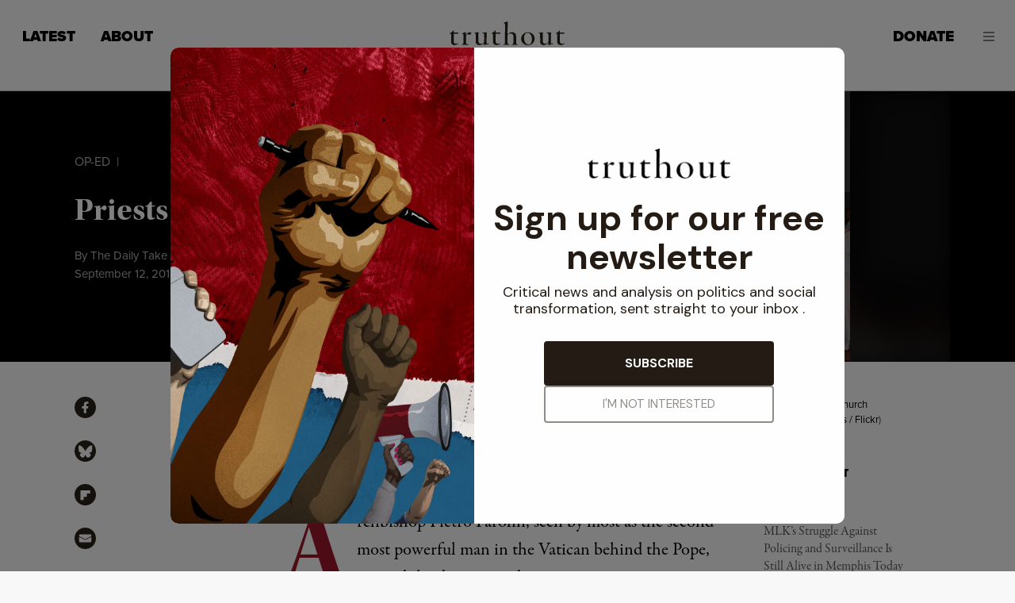

--- FILE ---
content_type: application/javascript
request_url: https://truthout.org/app/themes/truthout5/public/scripts/exclusives.js?id=b78a7979e278f26fa44de4f6f009ccbe
body_size: 957
content:
"use strict";(self.webpackChunk=self.webpackChunk||[]).push([[288],{4263:function(t,e,a){var s=a(821),o=["id","data-post"],r=["href"];var n=a(9669),l=a.n(n),i={class:"ex__th position-absolute top-0 start-0 bottom-0 end-0 mb-0"},c=["src","srcset","alt"],u={class:"ex__hd d-flex flex-column justify-content-center align-items-center h-100 py-6 py-md-0 text-center text-white"},p=["src"],d=["innerHTML"],m=["innerHTML"],f=["innerHTML"],h={key:2,class:"ex__aus mt-5 mt-md-6 mb-2 font-sans fs-8 fs-md-6"},g=(0,s.Uk)("By "),_=["innerHTML"],x=["datetime","innerHTML"];var v={props:{post:{type:Object,required:!0,default:null},logo:{type:String,required:!0,default:null}},methods:{exclusiveCategory:function(t){return"Featured ".concat(t.cat)}}},y=a(3744);var k={components:{"app-display-post":(0,y.Z)(v,[["render",function(t,e,a,o,r,n){return(0,s.wg)(),(0,s.iD)(s.HY,null,[(0,s._)("figure",i,[(0,s._)("img",{class:"ex__img w-100 h-100",src:a.post.src,srcset:a.post.srcset,alt:a.post.alt,loading:"lazy"},null,8,c)]),(0,s._)("header",u,[a.logo?((0,s.wg)(),(0,s.iD)("img",{key:0,class:"ex__logo mt-4 mt-md-0",src:a.logo,alt:"Truthout white t logo",width:"19",height:"35",loading:"lazy"},null,8,p)):(0,s.kq)("",!0),a.post.cat?((0,s.wg)(),(0,s.iD)("span",{key:1,class:"ex__cat text-uppercase font-sans mt-4 mt-md-6 mb-2 mb-md-4",innerHTML:n.exclusiveCategory(a.post)},null,8,d)):(0,s.kq)("",!0),(0,s._)("h2",{class:"ex__ti my-5 my-md-6",innerHTML:a.post.title},null,8,m),(0,s._)("div",{class:"ex__excerpt mt-1",innerHTML:a.post.excerpt},null,8,f),a.post.authors?((0,s.wg)(),(0,s.iD)("div",h,[g,(0,s._)("span",{class:"ex__aus__au",innerHTML:a.post.authors},null,8,_)])):(0,s.kq)("",!0),a.post.date?((0,s.wg)(),(0,s.iD)("time",{key:3,class:"ex__pubdate visually-hidden",datetime:a.post.meta_date,itemprop:"datePublished",innerHTML:a.post.date},null,8,x)):(0,s.kq)("",!0)])],64)}]])},data:function(){return{post:[],errors:[],articleData:articleData,storageName:"exclusiveArticles",isDataAvailable:!1}},mounted:function(){this.loadPosts()},methods:{dataPostAttr:function(t){return"exclusive-post_id-".concat(t.id)},updateUrlProtocol:function(t){return t.replace(/^http:\/\//i,"https://")},loadPosts:function(){var t=this,e="".concat(articleData.restUrl,"/truthout/v1/exclusives");l().get(e,{params:{}}).then((function(e){e.data&&(t.isDataAvailable=!0,t.rotateArticle(e.data))})).catch((function(t){console.error(t)}))},rotateArticle:function(t){var e,a=localStorage.getItem(this.storageName),s="article-".concat(articleData.ID),o=Object.keys(t).filter((function(t){return t!==s}));if(a)try{var r=JSON.parse(a);a=(e=o,r.every((function(t){return e.includes(t)})))?r:o}catch(t){console.log("Article rotator error: No articles found.")}a&&a.length||(a=o);var n=a[Math.floor(Math.random()*a.length)],l=t[n],i=a.indexOf(n);i>-1&&a.splice(i,1),localStorage.setItem(this.storageName,JSON.stringify(a)),l&&(this.post=l)}}};var b=(0,y.Z)(k,[["render",function(t,e,a,n,l,i){var c=(0,s.up)("app-display-post");return t.post?((0,s.wg)(),(0,s.iD)("article",{key:0,id:t.post.id,"data-post":i.dataPostAttr(t.post),class:"ex"},[(0,s._)("a",{class:"ex__link position-relative d-flex flex-column align-items-center overflow-hidden py-6 px-3",href:t.post.permalink},[(0,s.Wm)(c,{post:t.post,logo:i.updateUrlProtocol(t.articleData.logo)},null,8,["post","logo"])],8,r)],8,o)):(0,s.kq)("",!0)}]]);(0,s.ri)({el:"#exclusivesBlock",components:{"app-exclusives-block":b}}).mount("#exclusivesBlock")}},function(t){t.O(0,[941],(function(){return e=4263,t(t.s=e);var e}));t.O()}]);